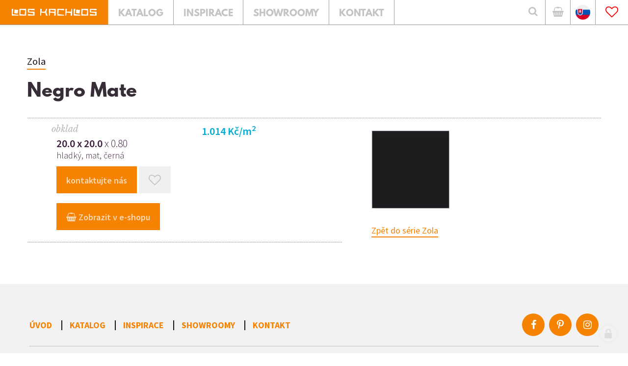

--- FILE ---
content_type: text/html; charset=utf-8
request_url: https://www.loskachlos.cz/negro-mate-20x20
body_size: 12408
content:
<!doctype html><!-- icard: bootstraplayout3 -->
<!--[if lt IE 7 ]> <html class="ie6"> <![endif]-->
<!--[if IE 7 ]>    <html class="ie7"> <![endif]-->
<!--[if IE 8 ]>    <html class="ie8"> <![endif]-->
<!--[if IE 9 ]>    <html class="ie9"> <![endif]-->
<!--[if (gt IE 9)|!(IE)]><!--> <html lang="cs"> <!--<![endif]-->
<head>
    <meta charset="utf-8" />
    <meta http-equiv="Content-Type" content="text/html; charset=utf-8" />
    <meta name="generator" content="icard.cz platform | www.icard.cz | Bootstrap 3.3.2" />
    <link rel="alternate" href="https://www.loskachlos.cz/negro-mate-20x20" hreflang="x-default" />
    <link rel="alternate" href="https://www.loskachlos.cz/negro-mate-20x20" hreflang="cs" />
    <link rel="alternate" href="https://www.loskachlos.cz/sk/negro-mate-20x20" hreflang="sk" />

    <title>Negro Mate 20x20</title>
    <link rel="shortcut icon" href="https://www.loskachlos.cz/cardskins/bs3.loskachlos/favicon.ico" />
    <link rel="canonical" href="https://www.loskachlos.cz/negro-mate-20x20" />
    <meta name="description" content="" />
    <meta name="keywords" content="dlažby, obklady, koupelny, retro, secese, patchwork, velké formáty, dlažba na terče, venkovní dlažby" />
    <meta property="og:title" content="Negro Mate 20x20" />
    <meta property="og:type" content="website" />
    <meta property="og:description" content="" />
    <meta property="og:url" content="https://www.loskachlos.cz/negro-mate-20x20" />
    <meta property="og:image" content="" />
    <script src="https://www.loskachlos.cz/js/icardcore.min.js"></script>
    <script src="https://www.loskachlos.cz/rfw/twitter.bootstrap/3.3.2/js/bootstrap.min.js"></script>
    <link href="https://www.loskachlos.cz/rfw/twitter.bootstrap/3.3.2/css/bootstrap.min.css" rel="stylesheet" />
    <link href="https://www.loskachlos.cz/rfw/twitter.bootstrap/3.3.2/icard.bootstrap.css" rel="stylesheet" />
    <meta name="viewport" content="width=device-width, initial-scale=1, maximum-scale=3" />
    <script type="text/javascript">head.ready(function() { head.test((head.browser.ie && parseFloat(head.browser.version) < 9),['https://www.loskachlos.cz/js/respond.min.js'],[],function() {});});</script>
    <link rel="stylesheet" href="https://www.loskachlos.cz/css/icardcore.min.css?20251203" />
    <script src="https://www.loskachlos.cz/js/vue/3.2.45/vue.prod.js"></script>
    <script src="https://www.loskachlos.cz/js/iconify/1.0.7/iconify-icon.min.js"></script>
    <meta name="p:domain_verify" content="5befdd39c90226a1c215210591366f10" />
<!-- Smartsupp Live Chat script -->

<script type="text/javascript">
var _smartsupp = _smartsupp || {};
_smartsupp.key = '86c73b28d4df7a672e6940609f1b9102d78ed735';
window.smartsupp||(function(d) {
  var s,c,o=smartsupp=function(){ o._.push(arguments)};o._=[];
  s=d.getElementsByTagName('script')[0];c=d.createElement('script');
  c.type='text/javascript';c.charset='utf-8';c.async=true;
  c.src='https://www.smartsuppchat.com/loader.js?';s.parentNode.insertBefore(c,s);
})(document);
</script>				<link rel="stylesheet" href="https://www.loskachlos.cz/cardskins/bs3.loskachlos/_layout_detailPrvku/default.css" />

    <link rel="stylesheet" href="https://www.loskachlos.cz/cardskins/bs3.loskachlos/template.css?20251203" />
    

    <!-- STYLES --->
<link rel="stylesheet" type="text/css" media="screen" href="https://www.loskachlos.cz/cardskins/bs3.loskachlos/_temp/cssloader-42f7678a6c4e.css?1602846778" id="tempcss" />
    <script>window.dataLayer = window.dataLayer || [];</script>
<!-- head codes start -->
    <!-- google_consentv2 -->
    <script>
function gtag() { dataLayer.push(arguments); }

function _gtagConsentSet() {
    gtag('consent', 'default', { 'ad_storage': 'denied','ad_user_data': 'denied','ad_personalization': 'denied','analytics_storage': 'denied' });
    let cookieName = 'cc_cookie21';
    let cookieRegex = new RegExp("(?:^|; )" + cookieName.replace(/([\.$?*|{}\(\)\[\]\\\/\+^])/g, '\\$1') + "=([^;]*)");
    let matches = document.cookie.match(cookieRegex);
    const cookieValue = matches ? decodeURIComponent(matches[1]) : undefined;

    if (cookieValue) {
        try {
            const levels = JSON.parse(cookieValue).level;
            const settings = {
                'ad_storage': levels.includes('targeting') ? 'granted' : 'denied',
                'ad_user_data': levels.includes('targeting') ? 'granted' : 'denied',
                'ad_personalization': levels.includes('targeting') ? 'granted' : 'denied',
                'analytics_storage': levels.includes('analytics') ? 'granted' : 'denied'
            };
            gtag('consent', 'update', settings);
        } catch (e) {
            console.error('Error parsing consent data:', e);
        }
    }
}

_gtagConsentSet();
</script>
    <!-- gtm_core -->
    <!-- Google Tag Manager -->
<script type="text/javascript">(function(w,d,s,l,i){ w[l]=w[l]||[];w[l].push({ 'gtm.start':
new Date().getTime(),event:'gtm.js'});var f=d.getElementsByTagName(s)[0],
j=d.createElement(s),dl=l!='dataLayer'?'&l='+l:'';j.async=true;j.src=
'https://www.googletagmanager.com/gtm.js?id='+i+dl;f.parentNode.insertBefore(j,f);
})(window,document,'script','dataLayer','GTM-528VZJJ');</script>
<!-- End Google Tag Manager -->
<!-- head codes end --></head>
<body data-lang="cs" class="page-2 page-339 page-340 page-3 page-464 " id="page-464" >
<!-- body codes start -->
    <!-- gtm_body -->
    <!-- Google Tag Manager (noscript) -->
<noscript><iframe src="https://www.googletagmanager.com/ns.html?id=GTM-528VZJJ"
height="0" width="0" style="display:none;visibility:hidden"></iframe></noscript>
<!-- End Google Tag Manager (noscript) -->
<!-- body codes end -->
<div id="wrapper" class="core-layout">

<!-- Google Tag Manager (noscript) -->
<noscript><iframe src="https://www.googletagmanager.com/ns.html?id=GTM-528VZJJ"
height="0" width="0" style="display:none;visibility:hidden"></iframe></noscript>
<!-- End Google Tag Manager (noscript) -->
<header id="header">
	<div id="top-panel">
		<div class="core-row" data-flex="center">
			<div class="logo">
				<a href="/"><img src="https://www.loskachlos.cz/cardskins/bs3.loskachlos/img/logo_loskachlos.svg" alt="Los Kachlos" /></a>
			</div>
			<div class="core-row header-nav">
				<div class="nav-item">
					<a  href="/obklady-a-dlazby"><div class="nav-link">Katalog</div></a>
				</div>
				<div class="nav-item">
					<a  href="/inspirace"><div class="nav-link">Inspirace</div></a>
				</div>
				<div class="nav-item">
					<a  href="/showroomy"><div class="nav-link">Showroomy</div></a>
				</div>
				<div class="nav-item">
					<a  href="/kontakt"><div class="nav-link">Kontakt</div></a>
				</div>
			</div>

			<div class="core-col header-separator"></div>

			<div class="search">
				<button id="btn-open-search" class="btn btn--open-search" type="submit">
	                <i class="fa fa-search"></i>
	            </button>
			</div>
			<div class="eshop">
				<div class="core-relative core-row eshop-inner" data-flex="center end">
					<a href="https://eshop.loskachlos.cz/" class="eshop-button" target="_blank"><i class="fa fa-shopping-basket"></i></a>
				</div>
			</div>
			<div class="eshop">
				<div class="core-relative core-row eshop-inner" data-flex="center end">
					<a href="/sk/negro-mate-20x20" class="eshop-button"><img src="https://www.loskachlos.cz/cardskins/bs3.loskachlos/img/flagsk.png" width="30" /></a>
				</div>
			</div>
			<div class="favs">
				<div class="core-relative core-row favs-inner" data-flex="center end">

<a href="/oblibene" id="componentLKFavoritesBtnHeader_favhead">
    <i class="fa fa-heart-o fav-active"></i>
</a>
<style>
    .fav-active { color:red }
    .useraccbtn { border:none; background:transparent;margin-right:15px}
    .dropdown-menu.usermenu { left:auto; right:0 }
</style>				</div>
			</div>
		</div>
	</div>
</header>

<div id="search-overlay" class="core-theme-dark">
	<div class="core-row overlay-inner" data-flex="center">
		<button id="btn-close-search" class="btn btn--close-search" aria-label="Close searching"><i class="fa fa-close"></i></button>
		<div class="form-wrapper">
			<div class="sh1">Vyhledávání na webu</div>
			<form method="get" action="/vyhledavani">
				<div class="core-row">
					<div class="core-col">
						<input type="text" class="core-col form-control" id="search" placeholder="VYHLEDAT" name="q" data-search-autocomplete="/loskachlos.search/default/negro-mate-20x20?do=find" />
					</div>
					<div class="col-button">
						<button class="btn-search" type="submit">
		                    <i class="fa fa-search"></i>
		                </button>
					</div>
				</div>
			</form>
		</div>
	</div>
</div>

<script>
/* OPEN / CLOSE SEARCH FORM */
;(function(window) {

  'use strict';

  var bodyElement = document.getElementsByTagName("BODY")[0],
  	openCtrl = document.getElementById('btn-open-search'),
    closeCtrl = document.getElementById('btn-close-search'),
    menuContainer = document.querySelector('#search-overlay'),
    isOpen = false;

  function initSeachForm() {
    initSeachFormEvents();
  }

  function initSeachFormEvents() {

    $(openCtrl).click(showMenu);
    $(closeCtrl).click(hideMenu);

    $(document).keyup(function(ev) {
      if( ev.keyCode == 27 ) {
        hideMenu();
      }
    });

	$("#search-overlay").click(function(ev) {
		var target = $( ev.target );
		if (target.is('.overlay-inner')) {
			hideMenu();
		};
        //hideMenu();
    });
  }

  function showMenu() {
    if(!isOpen) {
      var me = $(menuContainer);
      var be = $(bodyElement);
      me.addClass('open');
      be.addClass('no-scroll');
      $("#search").focus();
      isOpen = true;
    }
  }

  function hideMenu() {
    if(isOpen) {
      var me = $(menuContainer);
      var be = $(bodyElement);
      me.removeClass('open');
      be.removeClass('no-scroll');
      isOpen = false;
    }
  }

  initSeachForm();

})(window);
</script>
	<section id="element-detail" class="element-detail core-theme-light">
		<div class="core-row">
			<div class="core-container">
				<div class="serie-title"><a href="zola" class="btn btn-simple">Zola</a></div>
				<h2 class="bottom-dotted" title="prvek číslo: 756">Negro Mate</h2>
								<div class="core-row">
					<div class="core-col" data-flex="3/5" data-flex-sm="3/4">
						<ul class="variants">
							<li class="bottom-dotted">
								<div class="core-row variant-wrapper" data-flex="reverse">
									<div class="core-col" data-flex="1/2">
											<div class="price">1.014 Kč/m<sup>2</sup></div>
										<div class="under-price"></div>
									</div>
									<div class="core-col" data-flex="1/2">
										<div class="prvek-type"><i>Obklad</i></div>
										<div class="dimension"><strong>20.0 x 20.0</strong> x 0.80</div>
										<div class="under-dimension">Hladký, Mat, Černá</div>
										<div class="action-links">
											
											<button id="btn-show-contact" class="btn btn-find-out-more btn--open-contact"><span>kontaktujte nás</span></button>
																						<span class="light"><a class="btn btn-add-to-favs" id="componentLKFavoritesBtn_favadd" href="/negro-mate-20x20?lKFavoritesBtn-favadd-val=464&amp;do=lKFavoritesBtn-favadd-addFavorite">
    <span id="snippet-lKFavoritesBtn-favadd-favbtn"><i class="fa fa-heart-o"></i></span>
</a></span>
											
										</div>
																				<div class="action-links">
											<a rel="_blank" href="https://eshop.loskachlos.cz/katalog/zbozi/popis_zbozi.asp?klic_ma=756.800" class="btn btn-find-out-more"><span><i class="fa fa-shopping-basket"></i> Zobrazit v e-shopu</span></a>
										</div>
										
									</div>
								</div>
							</li>
						</ul>
						<br />

					</div>
					<div class="core-col core-row" data-flex="2/5 top gutter-l" data-flex-sm="1/4">
						<div class="image-thumb core-col" data-flex="1/1">
														<a href="/cardfiles/card-2/images/2/3N66.jpg"><img src="/cardfiles/card-2/images/2/3N66.jpg" alt="Negro Mate - Zola" /></a>
						</div>
						<div class="core-col" data-flex="1/1">
							<a href="zola" class="btn btn-simple">Zpět do série Zola</a>
						</div>
					</div>


				</div>

			</div>
					</div>
	</section>

	

    <div class="w-snippet" id="snippet-persistentWidget-pagefooter-widgetsnippet">
                    
<script src="/cardskins/bs3.loskachlos/templates/componentWidget/footer_5cols/default.js"></script>
	<section class="footer-5cols core-theme-grey">
		<div class="footer-wrapper">
			<div class="core-row footer-nav" data-flex="center">
				<div class="core-col nav-wrapper">
					<div class="nav-item"><a href="/negro-mate-20x20">Úvod</a></div>
					<div class="nav-item"><a href="/obklady-a-dlazby">Katalog</a></div>
					<div class="nav-item"><a href="/inspirace">Inspirace</a></div>
					<div class="nav-item"><a href="/showroomy">Showroomy</a></div>
					<div class="nav-item"><a href="/kontakt">Kontakt</a></div>
				</div>
				<div class="social-icons">
					<div class="icons-wrapper">
						<a target="_blank" href="https://www.facebook.com/Los-Kachlos-104738135939/"><i class="fa fa-facebook"></i></a>
						<a target="_blank" href="https://cz.pinterest.com/loskachlos1261/"><i class="fa fa-pinterest-p"></i></a>
						<a target="_blank" href="https://www.instagram.com/loskachloscz/"><i class="fa fa-instagram"></i></a>
					</div>
				</div>
			</div>
			<div class="footer-content">
				<div class="core-row content-wrapper">
					<div class="col-catalogs">
						<h5 class="footer-title"><i class="fa fa-file-pdf-o"></i> Katalogy</h5>

<div id="snippet-persistentWidget-pagefooter-html-contentCatalogscs-htmlinline">
    

<div class="componentHtmlInlineBlock  component-item" id="componentHtmlInlineBlock_contentCatalogscs"><ul><li><a href="/katalogy-ke-stazeni">ke stažení zde</a></li></ul></div>

</div>											</div>
					<div class="core-col col-most-searched">
						<h5 class="footer-title">Nejčastěji hledané</h5>

<div id="snippet-persistentWidget-pagefooter-html-contentMostSearchedcs-htmlinline">
    

<div class="componentHtmlInlineBlock  component-item" id="componentHtmlInlineBlock_contentMostSearchedcs"><ul><li><a href="https://www.loskachlos.cz/proc-je-dlazba-tech-land-nas-bestseller-prozradime-vam-duvody" target="_blank" rel="noreferrer noopener">dlažba Tech Land</a></li><li><a href="https://eshop.loskachlos.cz/katalog/zbozi/katalog.asp?skup=901" target="_blank" rel="noreferrer noopener">retro dlažby AKCE</a></li><li><a href="https://www.loskachlos.cz/zinc" target="_blank" rel="noreferrer noopener">dlažba Zinc Apavisa</a></li><li><a href="https://eshop.loskachlos.cz/katalog/zbozi/katalog.asp?skup=60" target="_blank" rel="noreferrer noopener">obklady do kuchyně AKCE</a></li><li><a href="https://www.loskachlos.cz/obklady-a-dlazby?lf=LK_ID_SUBT%3A14" target="_blank" rel="noreferrer noopener">dlažby hexagon AKCE</a><br /></li></ul></div>

</div>											</div>
					<div class="core-col col-information">
						<h5 class="footer-title">E-SHOP</h5>

<div id="snippet-persistentWidget-pagefooter-html-contentInformationcs-htmlinline">
    

<div class="componentHtmlInlineBlock  component-item" id="componentHtmlInlineBlock_contentInformationcs"><ul><li><a href="https://eshop.loskachlos.cz/katalog/zbozi/katalog.asp?skup=40" target="_blank" rel="noreferrer noopener">TOP nabídka </a></li><li><a href="https://eshop.loskachlos.cz/katalog/zbozi/katalog.asp?skup=11" target="_blank" rel="noreferrer noopener">retro</a></li><li><a href="https://eshop.loskachlos.cz/katalog/zbozi/katalog.asp?skup=10" target="_blank" rel="noreferrer noopener">koupelny</a></li><li><a href="https://eshop.loskachlos.cz/katalog/zbozi/katalog.asp?skup=12" target="_blank" rel="noreferrer noopener">dlažby</a></li><li><a href="https://eshop.loskachlos.cz/katalog/zbozi/katalog.asp?skup=90" target="_blank" rel="noreferrer noopener">dlažby a obklady AKCE</a></li></ul></div>

</div>											</div>
					<div class="col-infonumber">
						<h5 class="footer-title">Infolinka</h5>

<div id="snippet-persistentWidget-pagefooter-html-contentInfoNumbercs-htmlinline">
    

<div class="componentHtmlInlineBlock  component-item" id="componentHtmlInlineBlock_contentInfoNumbercs"><ul><li><a href="tel:+4202808602555444">+420 602 555 444</a></li><li><a href="mailto:kontakt@loskachlos.cz">kontakt@loskachlos.cz</a></li></ul></div>

</div>											</div>
					<div class="col-projectnumber">
						<h5 class="footer-title">Projekty</h5>

<div id="snippet-persistentWidget-pagefooter-html-contentProjectNumbercs-htmlinline">
    

<div class="componentHtmlInlineBlock  component-item" id="componentHtmlInlineBlock_contentProjectNumbercs"><ul><li><a href='tel:+420724080020'>+420 724 080 020</a></li><li><a href='mailto:projekt@loskachlos.cz'>projekt@loskachlos.cz</a></li></ul></div>

</div>											</div>
					<div class="col-wholesale">
						<h5 class="footer-title">Velkoobchod</h5>

<div id="snippet-persistentWidget-pagefooter-html-contentWholeSalecs-htmlinline">
    

<div class="componentHtmlInlineBlock  component-item" id="componentHtmlInlineBlock_contentWholeSalecs"><ul><li><a href='http://loskachlos.ibyznys.cz/autorizace/prihlaseni/logon.asp'>objednávky</a></li></ul></div>

</div>											</div>
				</div>
			</div>
			<div class="footer-copyright">
				<div class="core-row">
					<div class="core-col copyright-left" data-flex="1/3" data-flex-sm="1/1">

<div id="snippet-persistentWidget-pagefooter-htmlInlineBlock-copyrightLeftpagefooter_1-htmlinline">
    

<div class="componentHtmlInlineBlock  component-item" id="componentHtmlInlineBlock_copyrightLeftpagefooter_1">© copyright Los Kachlos s.r.o.</div>

</div>					</div>
					<div class="core-col copyright-left" data-flex="1/3" data-flex-sm="1/1">
    <div class="w-snippet" id="snippet-persistentWidget-pagefooter-persistentWidget-rvar-widgetsnippet">
                    
koupelny a dlažby ve městech Vrchlabí, Vysoké Mýto, Čelákovice


    </div>
    					</div>
					<div class="core-col copyright-right" data-flex="1/3" data-flex-sm="1/1">
						<div>design by Bob Stránský <span class="separator">|</span> web by <a href='http://icard.cz' target='_blank' title='Webdesign, Marketing, Multimédia - iCard.cz'>iCard.cz</a></div>
					</div>
				</div>
			</div>
		</div>
	</section>



    </div>
    
    <div class="w-snippet" id="snippet-persistentWidget-sideContact-widgetsnippet">
                    


<script src="/cardskins/bs3.loskachlos/templates/componentWidget/dev_sideContact/default.js"></script>
<div id="contact-panel-body" class="left core-theme-grey">

		<h2>Ozvěte se nám</h2>
	<p>
<div id="snippet-persistentWidget-sideContact-html-conttextcs-htmlinline">
    

<div class="componentHtmlInlineBlock  component-item" id="componentHtmlInlineBlock_conttextcs">Volejte na číslo <strong>+420 602 555 444</strong>, nebo napište zprávu.</div>

</div></p>

<div id="snippet-persistentWidget-sideContact-neonForm-contactFormcs-neonForm">
    

<div class="component-item componentNeonForm" id="componentNeonForm_contactFormcs">


    

<div class="component-item" id="componentNeonForm_contactFormcs">
    <div class="row">
        <div class="col-md-12">
            <div class="contact-form">
<form class="form form-signup" action="/negro-mate-20x20?do=persistentWidget-sideContact-neonForm-contactFormcs-customizedForm-submit" method="post" id="frm-persistentWidget-sideContact-neonForm-contactFormcs-customizedForm">                    <div class="form-group">
<input class="form-control" placeholder="JMÉNO A PŘÍJMENÍ" type="text" name="firstname" id="frmcustomizedForm-firstname" value="" />                    </div>
                    <div class="form-group">
<input class="form-control" placeholder="EMAILOVÁ ADRESA" type="text" name="email" id="frmcustomizedForm-email" required="required" data-nette-rules='{op:&#39;:filled&#39;,msg:"Položka &#39;Email&#39; musí být vyplněna."},{op:&#39;:email&#39;,msg:"Email byl zadán v chybném formátu, zkontrolujte prosím políčko Email"}' value="" />                    </div>
                    <div class="form-group">
<input class="form-control" placeholder="TELEFON" type="text" name="phone" id="frmcustomizedForm-phone" value="" />                    </div>
                    <div class="form-group">
<select class="form-control" placeholder="KRAJ" name="region" id="frmcustomizedForm-region"><option value="">Vyberte kraj</option><option value="Hlavní město Praha">Hlavní město Praha</option><option value="Středočeský">Středočeský</option><option value="Jihočeský">Jihočeský</option><option value="Plzeňský">Plzeňský</option><option value="Karlovarský">Karlovarský</option><option value="Ústecký">Ústecký</option><option value="Liberecký">Liberecký</option><option value="Královéhradecký">Královéhradecký</option><option value="Pardubický">Pardubický</option><option value="Olomoucký">Olomoucký</option><option value="Moravskoslezský">Moravskoslezský</option><option value="Jihomoravský">Jihomoravský</option><option value="Vysočina">Vysočina</option><option value="Zlínský">Zlínský</option></select>                    </div>
                    <div class="form-group">
                        <textarea class="form-control" placeholder="VAŠE ZPRÁVA" cols="40" rows="10" name="message" id="frmcustomizedForm-message" required="required" data-nette-rules='{op:&#39;:filled&#39;,msg:"Položka &#39;Zpráva&#39; musí být vyplněna."}'>Dobrý den, mám zájem o více informací k prvku 'Negro Mate 20x20'.</textarea>
                                                
                    </div>
                    <div class="gdpr-checkbox">
<input class="checkbox" type="checkbox" name="gdpr_agreement" id="frmcustomizedForm-gdpr_agreement" /><label for="frmcustomizedForm-gdpr_agreement"><span>Souhlasím se  zpracováním osobních údajů</span></label>                    </div>
<input class="btn btn-primary" type="submit" name="send" id="frmcustomizedForm-send" value="ODESLAT" /><div><input type="hidden" data-secure="61462" name="formhash" id="frmcustomizedForm-formhash" value="0" /><input type="hidden" name="formcreated" id="frmcustomizedForm-formcreated" value="icdfcgiddg" /></div>
</form>
            </div>    
        </div>
    </div>
</div>

<style>
.gdpr-checkbox {  padding: 20px 0 30px; }
.gdpr-checkbox .checkbox { display: inline-block; margin: 0 5px; }
</style>        <script>$(function() { $("#componentNeonForm_contactFormcs input[name=formhash]").val(parseInt($("#componentNeonForm_contactFormcs input[name=formhash]").data("secure"))*3); });</script>
    </div>
</div>
		<button id="btn-close-contact" class="btn btn--close-contact" aria-label="Close menu"><i class="la la-close"></i></button>
</div>



    </div>
    


</div>
<link rel="stylesheet" href="https://www.loskachlos.cz/cardskins/bs3.loskachlos/js/mlens.css" />
<script src="https://www.loskachlos.cz/cardskins/bs3.loskachlos/js/mlens.js"></script>
<script>
head.ready(function() {

  $('a.scrollTo[href*="#"]:not([href="#"])').click(function() {
      if (location.pathname.replace(/^\//,'') == this.pathname.replace(/^\//,'') && location.hostname == this.hostname) {
        var target = $(this.hash);
        target = target.length ? target : $('[name=' + this.hash.slice(1) +']');
        if (target.length) {
          $('html, body').animate({
            scrollTop: target.offset().top - 0
          }, 1000);
          return false;
        }
      }
    });
 
});
</script>
<script>
  var activeAnchor = "";
  head.ready(function() {
        $("[data-search-autocomplete]").autocomplete({
        source: $("[data-search-autocomplete]").data('search-autocomplete'),//"\/loskachlos.search\/default\/negro-mate-20x20?do=find",
        minLength: 2,
        select: function(event, ui) {
          var url = ui.item.id;
          if(url != '') {
            location.href = url;
          }
        },
        html: true, 
        open: function(event, ui) {
          $(".ui-autocomplete").css("z-index", 1000);
         // console.log($(this).data('search-source'));
        }
      })
        .autocomplete( "instance" )._renderItem = function( ul, item ) {
        return $( "<li><div class='core-row search-item' data-flex='center'><div class='search-item-image' data-ratio='1:1' data-objectfit='cover'><img src='"+item.img+"'></div><div class='core-col'><div class='search-item-info'><strong>"+item.value+"</strong><br>"+item.label+"</div></div></div></li>" ).appendTo( ul );
      };
  });
</script>

<script type="text/javascript" src="https://c.seznam.cz/js/rc.js"></script>
<script>
  var retargetingConf = {
    rtgId: 1095228
  };
  if (window.rc && window.rc.retargetingHit) {
    window.rc.retargetingHit(retargetingConf);
  }
</script>

<script type="text/javascript">
    window.smartlook||(function(d) {
    var o=smartlook=function(){ o.api.push(arguments)},h=d.getElementsByTagName('head')[0];
    var c=d.createElement('script');o.api=new Array();c.async=true;c.type='text/javascript';
    c.charset='utf-8';c.src='https://rec.smartlook.com/recorder.js';h.appendChild(c);
    })(document);
    smartlook('init', '53f34304db9a3ea51809d6635a5dfbefa8860d17');
</script>

    <!-- 1764731663 -->

    <!-- JAVASCRIPTS LOADER START 1764731663 -->
<div id="snippet--js"></div>    <!-- JAVASCRIPTS LOADER END -->


    <div class="loginpanel">
            <a rel="nofollow" class="icardloginbtn" title="Přihlásit se do administrace" href="/auth/login/negro-mate-20x20?backlink=negro-mate-20x20"></a>
    </div>

        <!--[if lte IE 6]>
    <div id="ie-message">
      POZOR! používáte zastaralý internetový prohlížeč! Z bezpečnostních důvodů je nutné jej aktualizovat na novější <a href="https://windows.microsoft.com/cs-cz/internet-explorer/download-ie" target="_new">IE</a>, <a href="https://www.getfirefox.com" target="_new">Firefox</a> nebo <a href="https://www.google.com/intl/cs/chrome/" target="_new">Chrome</a>.
    </div>
    <![endif]-->
    <!-- ADDITIONAL --><div id="snippet--additionalContent"></div>
<link rel="stylesheet" href="/cookie/ob/cookieconsent.min.css" media="print" onload="this.media='all'" />
<script defer src="/cookie/ob/cookieconsent.js?v21"></script>
<div id="cm-cookie-change">
    <a data-cc="c-settings"><span>Změnit nastavení cookies</span></a>
</div>
<style>
#cm-cookie-change {
    background-color: #fff;
    color:#333;
    text-align: center;
    font-size:14px;
    padding: 10px;
    cursor: pointer;
}
</style>
<script>
    const cookieConsentStat = false;
</script>
<script>
        function gtag() { dataLayer.push(arguments); }

        const _CookieConsentCookieName = 'cc_cookie21';
        // obtain plugin
        var cc = '';
        window.addEventListener('load', function(){

            // obtain plugin
            cc = initCookieConsent();

            // run plugin with your configuration
            cc.run({
                current_lang: 'cs',
                autoclear_cookies: true,                   // default: false
                page_scripts: true,                        // default: false

                // mode: 'opt-in'                          // default: 'opt-in'; value: 'opt-in' or 'opt-out'
                delay: 2000,                               // default: 0
                auto_language: 'document',                      // default: null; could also be 'browser' or 'document'
                // autorun: true,                          // default: true
                force_consent: false,                   // default: false
                // hide_from_bots: true,                   // default: true
                // remove_cookie_tables: false             // default: false
                cookie_name: _CookieConsentCookieName,               // default: 'cc_cookie'
                cookie_expiration: 30,                 // default: 182 (days)
                // cookie_necessary_only_expiration: 182   // default: disabled
                // cookie_domain: location.hostname,       // default: current domain
                // cookie_path: '/',                       // default: root
                // cookie_same_site: 'Lax',                // default: 'Lax'
                // use_rfc_cookie: false,                  // default: false
                // revision: 0,                            // default: 0
                gui_options: {
                    consent_modal: {
                        layout: 'bar',                    // box,cloud,bar
                        position: 'bottom center',          // bottom,middle,top + left,right,center
                        transition: 'zoom'                 // zoom,slide
                    },
                    settings_modal: {
                        layout: 'box',                      // box,bar
                        position: 'left',                   // right,left (available only if bar layout selected)
                        transition: 'slide'                 // zoom,slide
                    }
                },
                onFirstAction: function(user_preferences, cookie){
                    // callback triggered only once on the first accept/reject action
                    const settings = {
                        'ad_storage': (cookie.categories.includes('targeting') ? 'granted' : 'denied'),
                        'ad_user_data': (cookie.categories.includes('targeting') ? 'granted' : 'denied'),
                        'ad_personalization': (cookie.categories.includes('targeting') ? 'granted' : 'denied'),
                        'analytics_storage': (cookie.categories.includes('analytics') ? 'granted' : 'denied')
                    };
                    gtag('consent', 'update', settings);
                    if (cookieConsentStat) {
                        fetch('/cookie/hit.php', {
                            method: 'POST',
                            headers: { 'Content-Type': 'application/json' },
                            body: JSON.stringify({ cookie: cookie, preferences: user_preferences })
                        });
                    }
                },

                onAccept: function (cookie) {

                },

                onChange: function (cookie, changed_categories) {
                    // callback triggered when user changes preferences after consent has already been given
                    const settings = {
                        'ad_storage': (cookie.categories.includes('targeting') ? 'granted' : 'denied'),
                        'ad_user_data': (cookie.categories.includes('targeting') ? 'granted' : 'denied'),
                        'ad_personalization': (cookie.categories.includes('targeting') ? 'granted' : 'denied'),
                        'analytics_storage': (cookie.categories.includes('analytics') ? 'granted' : 'denied')
                    };
                    gtag('consent', 'update', settings);

                    if (cookieConsentStat) {
                        fetch('/cookie/hit.php', {
                            method: 'POST',
                            headers: { 'Content-Type': 'application/json' },
                            body: JSON.stringify({ cookie: cookie, categories: changed_categories })
                        });
                    }
                },

                languages: {
                    'cs': {
                        consent_modal: {
                            title: 'Používáme cookies',
                            description: 'Tato stránka používá cookies, což jsou malé textové soubory, které se ukládají do vašeho zařízení při procházení těchto webových stránek. Tyto soubory slouží k různým účelům, jako například pro zapamatování vašich přihlašovacích údajů nebo pro zlepšení uživatelského zážitku na našich stránkách. Máte možnost změnit své nastavení a odmítnout některé typy cookies. <button type="button" data-cc="c-settings" class="cc-link">Upravit nastavení</button>',
                            primary_btn: {
                                text: 'Přijmout vše',
                                role: 'accept_all'              // 'accept_selected' or 'accept_all'
                            },
                            secondary_btn: {
                                text: 'Odmítnout vše',
                                role: 'accept_necessary'        // 'settings' or 'accept_necessary'
                            }
                        },
                        settings_modal: {
                            title: 'Nastavení cookies',
                            save_settings_btn: 'Uložit nastavení',
                            accept_all_btn: 'Přijmout vše',
                            reject_all_btn: 'Odmítnout vše',
                            close_btn_label: 'Zavřít',
                            cookie_table_headers: [
                                {col1: 'Název'},
                                {col2: 'Doména'},
                                {col3: 'Expirace'},
                                {col4: 'Popis'}
                            ],
                            blocks: [
                                {
                                    title: 'Používání cookies',
                                    description: 'Tato stránka používá cookies, což jsou malé textové soubory, které se ukládají do vašeho zařízení při procházení těchto webových stránek. Tyto soubory slouží k různým účelům, jako například pro zapamatování vašich přihlašovacích údajů nebo pro zlepšení uživatelského zážitku na našich stránkách. Máte možnost změnit své nastavení a odmítnout některé typy cookies.'
                                }, {
                                    title: 'Nezbytně nutné cookies',
                                    description: 'Tyto cookies zabezpečují správné fungování naší stránky, jedná se například o uživatelské nastavení stránky.',
                                    toggle: {
                                        value: 'necessary',
                                        enabled: true,
                                        readonly: true          // cookie categories with readonly=true are all treated as "necessary cookies"
                                    }
                                }, {
                                    title: 'Analytické cookies',
                                    description: 'Tyto cookies umožňují sledovat a zaznamenávat informace o tom, jak návštěvníci používají webové stránky. Informace o počtu návštěv, trvání návštěv, počtu stránek apod. Tato data nám pomáhají vylepšovat webové stránky tak, aby byly pro návštěvníky přínosnější a přitažlivější.',
                                    toggle: {
                                        value: 'analytics',     // your cookie category
                                        enabled: false,
                                        readonly: false
                                    },
                                    cookie_table: [             // list of all expected cookies
                                        {
                                            col1: '^_ga',       // match all cookies starting with "_ga"
                                            col2: `${window.location.hostname}`,
                                            col3: '2 roky',
                                            col4: '...',
                                            is_regex: true
                                        },
                                        {
                                            col1: '_gid',
                                            col2: `${window.location.hostname}`,
                                            col3: '1 den',
                                            col4: '...',
                                        },
                                    ]
                                }, {
                                    title: 'Marketingové cookies',
                                    description: 'Tyto cookies používáme k lepšímu cílení reklam a slouží také k vyhodnocení účinnosti reklamních kampaní.',
                                    toggle: {
                                        value: 'targeting',
                                        enabled: false,
                                        readonly: false
                                    },
                                    cookie_table: [             // list of all expected cookies
                                        {
                                            col1: '_fbp',       // match all cookies starting with "_ga"
                                            col2: `${window.location.hostname}`,
                                            col3: '2 roky',
                                            col4: '...',
                                            is_regex: true
                                        },
                                        {
                                            col1: '_fbc',
                                            col2: `${window.location.hostname}`,
                                            col3: '1 den',
                                            col4: '...',
                                        },
                                    ]
                                }
                            ]
                        }
                    },
                    'sk': {
                        consent_modal: {
                            title: 'Používame cookies',
                            description: 'Táto stránka používa cookies, čo sú malé textové súbory, ktoré sa ukladajú do vášho zariadenia pri prehliadaní týchto webových stránok. Tieto súbory slúžia na rôzne účely, ako napríklad na zapamätanie vašich prihlasovacích údajov alebo na zlepšenie užívateľského zážitku na našich stránkach. Máte možnosť zmeniť svoje nastavenia a odmietnuť niektoré typy cookies. <button type="button" data-cc="c-settings" class="cc-link">Vlastné nastavenie</button>',
                            primary_btn: {
                                text: 'Prijmúť všetko',
                                role: 'accept_all'              // 'accept_selected' or 'accept_all'
                            },
                            secondary_btn: {
                                text: 'Odmietnuť všetko',
                                role: 'accept_necessary'        // 'settings' or 'accept_necessary'
                            }
                        },
                        settings_modal: {
                            title: 'Nastavenie cookies',
                            save_settings_btn: 'Uložiť nastavenie',
                            accept_all_btn: 'Prijmúť všetko',
                            reject_all_btn: 'Odmietnuť všetko',
                            close_btn_label: 'Zavrieť',
                            cookie_table_headers: [
                                {col1: 'Názov'},
                                {col2: 'Doména'},
                                {col3: 'Expirácia'},
                                {col4: 'Popis'}
                            ],
                            blocks: [
                                {
                                    title: 'Používame cookies',
                                    description: 'Táto stránka používa cookies, čo sú malé textové súbory, ktoré sa ukladajú do vášho zariadenia pri prehliadaní týchto webových stránok. Tieto súbory slúžia na rôzne účely, ako napríklad na zapamätanie vašich prihlasovacích údajov alebo na zlepšenie užívateľského zážitku na našich stránkach. Máte možnosť zmeniť svoje nastavenia a odmietnuť niektoré typy cookies.'
                                }, {
                                    title: 'Nutné súbory cookies',
                                    description: 'Niektoré súbory cookie sú vyžadované, aby bola zabezpečená základná funkčnosť. Bez týchto cookies nebude web fungovať správne. V predvolenom nastavení sú povolené a nemôžu byť zakázané.',
                                    toggle: {
                                        value: 'necessary',
                                        enabled: true,
                                        readonly: true          // cookie categories with readonly=true are all treated as "necessary cookies"
                                    }
                                }, {
                                    title: 'Analytické cookies',
                                    description: 'Tieto cookies umožňujú sledovať a zaznamenávať informácie o tom, ako návštevníci používajú webové stránky. Informácie o počte návštev, trvaní návštev, počte stránok a pod. Tieto dáta nám pomáhajú vylepšovať webové stránky tak, aby boli pre návštevníkov prínosnejšie a príťažlivejšie.',
                                    toggle: {
                                        value: 'analytics',     // your cookie category
                                        enabled: false,
                                        readonly: false
                                    },
                                    cookie_table: [             // list of all expected cookies
                                        {
                                            col1: '^_ga',       // match all cookies starting with "_ga"
                                            col2: `${window.location.hostname}`,
                                            col3: '2 roky',
                                            col4: '...',
                                            is_regex: true
                                        },
                                        {
                                            col1: '_gid',
                                            col2: `${window.location.hostname}`,
                                            col3: '1 deň',
                                            col4: '...',
                                        },
                                    ]
                                }, {
                                    title: 'Marketingové cookies',
                                    description: 'Tieto cookies používame na lepšie zacielenie reklám a slúžia tiež na vyhodnotenie účinnosti reklamných kampaní.',
                                    toggle: {
                                        value: 'targeting',
                                        enabled: false,
                                        readonly: false
                                    },
                                    cookie_table: [             // list of all expected cookies
                                        {
                                            col1: '_fbp',       // match all cookies starting with "_ga"
                                            col2: `${window.location.hostname}`,
                                            col3: '2 roky',
                                            col4: '...',
                                            is_regex: true
                                        },
                                        {
                                            col1: '_fbc',
                                            col2: `${window.location.hostname}`,
                                            col3: '1 deň',
                                            col4: '...',
                                        },
                                    ]
                                }
                            ]
                        }
                    },
                    'en': {
                        consent_modal: {
                            title: 'We use cookies',
                            description: 'This site uses cookies, which are small text files that are stored on your device when you browse this website. These files are used for various purposes, such as to remember your login information or to improve the user experience on our site. You have the option to change your settings and refuse some types of cookies. <button type="button" data-cc="c-settings" class="cc-link">Edit Settings</button>',
                            primary_btn: {
                                text: 'Accept all',
                                role: 'accept_all'              // 'accept_selected' or 'accept_all'
                            },
                            secondary_btn: {
                                text: 'Reject all',
                                role: 'accept_necessary'        // 'settings' or 'accept_necessary'
                            }
                        },
                        settings_modal: {
                            title: 'Cookie preferences',
                            save_settings_btn: 'Save settings',
                            accept_all_btn: 'Accept all',
                            reject_all_btn: 'Reject all',
                            close_btn_label: 'Close',
                            cookie_table_headers: [
                                {col1: 'Name'},
                                {col2: 'Domain'},
                                {col3: 'Expiration'},
                                {col4: 'Description'}
                            ],
                            blocks: [
                                {
                                    title: 'We use cookies',
                                    description: 'This site uses cookies, which are small text files that are stored on your device when you browse this website. These files are used for various purposes, such as to remember your login information or to improve the user experience on our site. You have the option to change your settings and refuse some types of cookies.'
                                }, {
                                    title: 'Strictly necessary cookies',
                                    description: 'These cookies are essential for the proper functioning of my website. Without these cookies, the website would not work properly.',
                                    toggle: {
                                        value: 'necessary',
                                        enabled: true,
                                        readonly: true          // cookie categories with readonly=true are all treated as "necessary cookies"
                                    }
                                }, {
                                    title: 'Analytical cookies',
                                    description: 'These cookies are used to collect information about how visitors use my website. Information about the number of visits, the duration of visits, the number of pages and so on. This data helps us to improve the website so that it is more useful and attractive to visitors.',
                                    toggle: {
                                        value: 'analytics',     // your cookie category
                                        enabled: false,
                                        readonly: false
                                    },
                                    cookie_table: [             // list of all expected cookies
                                        {
                                            col1: '^_ga',       // match all cookies starting with "_ga"
                                            col2: `${window.location.hostname}`,
                                            col3: '2 years',
                                            col4: '...',
                                            is_regex: true
                                        },
                                        {
                                            col1: '_gid',
                                            col2: `${window.location.hostname}`,
                                            col3: '1 day',
                                            col4: '...',
                                        }
                                    ]
                                }, {
                                    title: 'Marketing cookies',
                                    description: 'These cookies are used to display personalized advertisements to visitors. These cookies are also used to evaluate the effectiveness of advertising campaigns.',
                                    toggle: {
                                        value: 'targeting',
                                        enabled: false,
                                        readonly: false
                                    },
                                    cookie_table: [             // list of all expected cookies
                                        {
                                            col1: '_fbp',       // match all cookies starting with "_ga"
                                            col2: `${window.location.hostname}`,
                                            col3: '2 years',
                                            col4: '...',
                                            is_regex: true
                                        },
                                        {
                                            col1: '_fbc',
                                            col2: `${window.location.hostname}`,
                                            col3: '1 day',
                                            col4: '...',
                                        },
                                    ]
                                }
                            ]
                        }
                    },
                    'hr': {
                        consent_modal: {
                            title: 'Koristimo kolačiće',
                            description: 'Ova stranica koristi kolačiće, koji su mali tekstualni datoteke koje se pohranjuju na vašem uređaju kada pregledate ovu web stranicu. Ove datoteke se koriste za različite svrhe, kao što su zapamćivanje vaših podataka za prijavu ili poboljšanje korisničkog iskustva na našoj stranici. Imate mogućnost promijeniti svoje postavke i odbiti neke vrste kolačića. <button type="button" data-cc="c-settings" class="cc-link">Uredi postavke</button>',
                            primary_btn: {
                                text: 'Prihvati sve',
                                role: 'accept_all'              // 'accept_selected' or 'accept_all'
                            },
                            secondary_btn: {
                                text: 'Odbij sve',
                                role: 'accept_necessary'        // 'settings' or 'accept_necessary'
                            }
                        },
                        settings_modal: {
                            title: 'Postavke kolačića',
                            save_settings_btn: 'Spremi postavke',
                            accept_all_btn: 'Prihvati sve',
                            reject_all_btn: 'Odbij sve',
                            close_btn_label: 'Zatvori',
                            cookie_table_headers: [
                                {col1: 'Naziv'},
                                {col2: 'Domena'},
                                {col3: 'Ističe'},
                                {col4: 'Opis'}
                            ],
                            blocks: [
                                {
                                    title: 'Koristimo kolačiće',
                                    description: 'Ova stranica koristi kolačiće, koji su mali tekstualni datoteke koje se pohranjuju na vašem uređaju kada pregledate ovu web stranicu. Ove datoteke se koriste za različite svrhe, kao što su zapamćivanje vaših podataka za prijavu ili poboljšanje korisničkog iskustva na našoj stranici. Imate mogućnost promijeniti svoje postavke i odbiti neke vrste kolačića.',
                                }, {
                                    title: 'Kolačići koji su nužni za rad stranice',
                                    description: 'Ovi kolačići su nužni za rad stranice i ne mogu se isključiti.',
                                    toggle: {
                                        value: 'necessary',
                                        enabled: true,
                                        readonly: true          // cookie categories with readonly=true are all treated as "necessary cookies"
                                    }
                                }, {
                                    title: 'Analitički kolačići',
                                    description: 'Ovi se kolačići koriste za prikupljanje informacija o tome kako posjetitelji koriste moju web stranicu. Podaci o broju posjeta, trajanju posjeta, broju stranica i sl. Ovi nam podaci pomažu poboljšati web stranicu kako bi bila korisnija i privlačnija posjetiteljima.',
                                    toggle: {
                                        value: 'analytics',     // your cookie category
                                        enabled: false,
                                        readonly: false
                                    },
                                    cookie_table: [             // list of all expected cookies
                                        {
                                            col1: '^_ga',       // match all cookies starting with "_ga"
                                            col2: `${window.location.hostname}`,
                                            col3: '2 years',
                                            col4: '...',
                                            is_regex: true
                                        },
                                        {
                                            col1: '_gid',
                                            col2: `${window.location.hostname}`,
                                            col3: '1 day',
                                            col4: '...',
                                        }
                                    ]
                                }, {
                                    title: 'Marketinški kolačići',
                                    description: 'Ovi se kolačići koriste za prikazivanje prilagođenih oglasa posjetiteljima. Ovi se kolačići također koriste za procjenu učinkovitosti reklamnih kampanja.',
                                    toggle: {
                                        value: 'targeting',
                                        enabled: false,
                                        readonly: false
                                    },
                                    cookie_table: [             // list of all expected cookies
                                        {
                                            col1: '_fbp',       // match all cookies starting with "_ga"
                                            col2: `${window.location.hostname}`,
                                            col3: '2 godine',
                                            col4: '...',
                                            is_regex: true
                                        },
                                        {
                                            col1: '_fbc',
                                            col2: `${window.location.hostname}`,
                                            col3: '1 dan',
                                            col4: '...',
                                        },
                                    ]
                                }
                            ]
                        }
                    },
                    'de': {
                        consent_modal: {
                            title: 'Wir verwenden Cookies',
                            description: 'Diese Website verwendet Cookies, die kleine Textdateien sind, die auf Ihrem Gerät gespeichert werden, wenn Sie diese Website besuchen. Diese Dateien werden für verschiedene Zwecke verwendet, z. B. um Ihre Anmeldeinformationen zu speichern oder um die Benutzererfahrung auf unserer Website zu verbessern. Sie haben die Möglichkeit, Ihre Einstellungen zu ändern und einige Arten von Cookies abzulehnen. <button type="button" data-cc="c-settings" class="cc-link">Einstellungen bearbeiten</button>',
                            primary_btn: {
                                text: 'Alle akzeptieren',
                                role: 'accept_all'              // 'accept_selected' or 'accept_all'
                            },
                            secondary_btn: {
                                text: 'Alle ablehnen',
                                role: 'accept_necessary'        // 'settings' or 'accept_necessary'
                            }
                        },
                        settings_modal: {
                            title: 'Cookie-Einstellungen',
                            save_settings_btn: 'Einstellungen speichern',
                            accept_all_btn: 'Alle akzeptieren',
                            reject_all_btn: 'Alle ablehnen',
                            close_btn_label: 'Schließen',
                            cookie_table_headers: [
                                {col1: 'Name'},
                                {col2: 'Domain'},
                                {col3: 'Ablaufdatum'},
                                {col4: 'Beschreibung'}
                            ],
                            blocks: [
                                {
                                    title: 'Wir verwenden Cookies',
                                    description: 'Diese Website verwendet Cookies, die kleine Textdateien sind, die auf Ihrem Gerät gespeichert werden, wenn Sie diese Website besuchen. Diese Dateien werden für verschiedene Zwecke verwendet, z. B. um Ihre Anmeldeinformationen zu speichern oder um die Benutzererfahrung auf unserer Website zu verbessern. Sie haben die Möglichkeit, Ihre Einstellungen zu ändern und einige Arten von Cookies abzulehnen.'
                                }, {
                                    title: 'Notwendige Cookies',
                                    description: 'Diese Cookies sind für die ordnungsgemäße Funktion meiner Website unerlässlich. Ohne diese Cookies würde die Website nicht ordnungsgemäß funktionieren.',
                                    toggle: {
                                        value: 'necessary',
                                        enabled: true,
                                        readonly: true          // cookie categories with readonly=true are all treated as "necessary cookies"
                                    }
                                }, {
                                    title: 'Analytische Cookies',
                                    description: 'Diese Cookies werden verwendet, um Informationen darüber zu sammeln, wie Besucher meine Website nutzen. Informationen über die Anzahl der Besuche, die Dauer der Besuche, die Anzahl der Seiten usw. Diese Daten helfen uns, die Website zu verbessern, damit sie für die Besucher nützlicher und attraktiver ist.',
                                    toggle: {
                                        value: 'analytics',     // your cookie category
                                        enabled: false,
                                        readonly: false
                                    },
                                    cookie_table: [             // list of all expected cookies
                                        {
                                            col1: '^_ga',       // match all cookies starting with "_ga"
                                            col2: `${window.location.hostname}`,
                                            col3: '2 years',
                                            col4: '...',
                                            is_regex: true
                                        },
                                        {
                                            col1: '_gid',
                                            col2: `${window.location.hostname}`,
                                            col3: '1 day',
                                            col4: '...',
                                        }
                                    ]
                                }, {
                                    title: 'Marketing Cookies',
                                    description: 'Diese Cookies werden verwendet, um Informationen über Ihre Interessen zu sammeln, um Ihnen personalisierte Werbung anzuzeigen. Diese Cookies werden auch verwendet, um die Anzahl der Besuche und die Wirkung von Werbekampagnen zu messen.',
                                    toggle: {
                                        value: 'targeting',
                                        enabled: false,
                                        readonly: false
                                    },
                                    cookie_table: [             // list of all expected cookies
                                        {
                                            col1: '_fbp',       // match all cookies starting with "_ga"
                                            col2: `${window.location.hostname}`,
                                            col3: '2 years',
                                            col4: '...',
                                            is_regex: true
                                        },
                                        {
                                            col1: '_fbc',
                                            col2: `${window.location.hostname}`,
                                            col3: '1 day',
                                            col4: '...',
                                        },
                                    ]
                                }
                            ]
                        }
                    },
                    
                }
            });
        });
    </script><div id="snippet--dispatchers"><!-- events: none -->
<script>if(cc && typeof cc.updateScripts === 'function'){cc.updateScripts();}</script></div></body>
</html>


--- FILE ---
content_type: text/css
request_url: https://www.loskachlos.cz/cardskins/bs3.loskachlos/_layout_detailPrvku/default.css
body_size: 630
content:
.element-detail{padding:60px 30px}@media (max-width:767px){.element-detail{padding:60px 15px}}.element-detail .serie-title .btn-simple{color:#1e0f1e;font-size:115%}.element-detail h2{padding:0 0 30px;margin-bottom:0}.element-detail .image-thumb{padding:25px 0}.element-detail .variants{margin:0;padding:0 60px 0 0;list-style:none}@media (max-width:1200px){.element-detail .variants{padding:0 15px 0 0}}.element-detail .variants li{margin:0;padding:10px 0 10px 0}.element-detail .variants li .variant-wrapper{position:relative;padding-left:50px;color:inherit;text-align:left}@media (max-width:1200px){.element-detail .variants li .variant-wrapper{padding-left:15px}}@media (max-width:767px){.element-detail .variants li .variant-wrapper{padding-left:0}}.element-detail .variants li .variant-wrapper::after{display:none}@media (max-width:1200px){.element-detail .variants li .variant-wrapper::before{display:none}}.element-detail .variants li .variant-wrapper:hover{text-decoration:none}.element-detail .variants .dimension{font-size:120%;line-height:1.1;padding:5px 10px 0;font-weight:300}@media (max-width:767px){.element-detail .variants .dimension{padding:5px 0 0}}.element-detail .variants .under-dimension{padding:0 10px 5px;font-weight:300;text-transform:lowercase}@media (max-width:767px){.element-detail .variants .under-dimension{padding:5px 0 0}}.element-detail .variants .price{padding:5px 10px 0;font-size:120%;line-height:1.1;font-weight:600;color:#00aad3}@media (max-width:767px){.element-detail .variants .price{padding:5px 0 20px}}.element-detail .variants .under-price{padding:0 10px 5px}.element-detail .variants .action-links{padding:5px 10px 15px 10px}@media (max-width:767px){.element-detail .variants .action-links{padding:5px 0 15px}}.element-detail .bottom-dotted{background-image:linear-gradient(to right,#333 40%,rgba(255,255,255,0) 20%);background-position:bottom;background-size:3px 1px;background-repeat:repeat-x}.element-detail .elements-combinations{padding:45px 0 30px}.element-detail .elements-recommended{padding:45px 0 30px}.element-detail .elements-item{max-width:16.6666%;flex-basis:16.6666%;padding:0 10px 0 10px;margin:25px 0 25px 0;background-image:linear-gradient(to bottom,#333 40%,rgba(255,255,255,0) 20%);background-position:left;background-size:1px 3px;background-repeat:repeat-y;position:relative}.element-detail .elements-item a{display:block;height:100%;padding-bottom:45px}.element-detail .elements-item .thumbnail{margin:0 0 10px 0;border:none;padding:0}.element-detail .elements-item .thumbnail img{margin-left:0;height:auto;max-width:90%}.element-detail .elements-item .title h3{margin-top:0}.element-detail .elements-item a:hover{text-decoration:none}.element-detail .elements-item a:hover .title{text-decoration:underline}.element-detail .elements-item .serie-title{padding-bottom:10px}.element-detail .elements-item .serie-title span{color:#372d37;text-decoration:none}.element-detail .elements-item .detail-button{position:absolute;left:10px;bottom:0}.element-detail .elements-similar{padding:45px 0 30px}.element-detail .elements-similar .series-item{padding-bottom:25px;padding-top:25px}.element-detail .elements-similar .series-item .thumbnail{margin:0 20px 20px 0;border:none;padding:0}.element-detail .elements-similar .series-item .thumbnail img{height:70px;width:70px}.element-detail .elements-similar .series-item .title h3{margin:0}.element-detail .elements-similar .series-item .image{position:relative}.element-detail .elements-similar .series-item hr{border-bottom:2px solid #c4c4c4}.prvek-type{color:#f58200;padding:0 10px 0;text-transform:lowercase;font-family:'Libre Baskerville',serif}

--- FILE ---
content_type: application/javascript
request_url: https://www.loskachlos.cz/cardskins/bs3.loskachlos/templates/componentWidget/dev_sideContact/default.js
body_size: 236
content:

/* CANVAS DEFINITION FOR MOBILE MENU ANIMATION */
head.ready(function() {
  var wrapperElement = document.getElementById('wrapper');
  var me = $(wrapperElement);
  me.addClass('visible-canvas');
})

/* MOBILE OFF-CANVAS MENU */
;(function(window) {

  'use strict';

  const openCtrl = document.getElementById('btn-show-contact'),
    closeCtrl = $('#btn-close-contact'),
    menuContainer = document.querySelector('#wrapper');
  var isOpen = false;

  function initSideMenuEvents() {

    $(openCtrl).click(showMenu);
    $(document).on('click', '#btn-close-contact', hideMenu);

    var menuOuter = $('#contact-panel-body');
    /*$(document).mouseup(function(e) {
      if((!menuOuter.is(e.target) && menuOuter.has(e.target).length == 0 && isOpen)) {
        hideMenu();
      }
    });*/
    
    $(document).keyup(function(ev) {
      if( ev.keyCode == 27 ) {
        hideMenu();
      }
    });
  }

  function showMenu() {
    if(!isOpen) {
      var me = $(menuContainer);
      me.addClass('visible-canvas--open');
      isOpen = true;
    }
  }

  function hideMenu() {
    if(isOpen) {
      var me = $(menuContainer);
      me.removeClass('visible-canvas--open');
      isOpen = false;
    }
  }

  $(document).ready(initSideMenuEvents);
  //initSideMenu();

})(window);


--- FILE ---
content_type: image/svg+xml
request_url: https://www.loskachlos.cz/cardskins/bs3.loskachlos/img/logo_loskachlos.svg
body_size: 1301
content:
<?xml version="1.0" encoding="utf-8"?>
<!-- Generator: Adobe Illustrator 13.0.1, SVG Export Plug-In . SVG Version: 6.00 Build 14948)  -->
<svg version="1.2" baseProfile="tiny" id="Vrstva_1"
	 xmlns="http://www.w3.org/2000/svg" xmlns:xlink="http://www.w3.org/1999/xlink" x="0px" y="0px" width="221.287px" height="50px"
	 viewBox="0 0 221.287 50" xml:space="preserve">
<rect fill="#f58200" width="221.287" height="50"/>
<g>
	
		<rect x="155.515" y="19.813" transform="matrix(-0.9936 -0.1128 0.1128 -0.9936 314.7924 64.8698)" fill="#FFFFFF" width="7.432" height="7.432"/>
	
		<rect x="29.177" y="19.819" transform="matrix(-0.9936 -0.113 0.113 -0.9936 62.9179 50.6351)" fill="#FFFFFF" width="7.433" height="7.431"/>
</g>
<g>
	<path fill="#FFFFFF" d="M25.861,28.844l1.245-10.799h-2.708c-0.248,0-0.448,0.199-0.448,0.447v12.899
		c0,0.247,0.2,0.446,0.448,0.446h12.898c0.245,0,0.446-0.199,0.446-0.446v-1.177L25.861,28.844z"/>
	<path fill="#FFFFFF" d="M53.32,30.214V18.491c0-0.248-0.201-0.447-0.447-0.447H42.684h-2.709h-0.001
		c-0.245,0-0.445,0.199-0.445,0.447v1.177l0,0v11.723c0,0.247,0.2,0.446,0.447,0.446h10.189h2.709l0,0
		c0.246,0,0.447-0.199,0.447-0.446V30.214L53.32,30.214z M41.44,28.844l1.018-8.838l8.95,1.034l-1.018,8.837L41.44,28.844z"/>
	<path fill="#FFFFFF" d="M113.281,17.956h-12.898c-0.245,0-0.446,0.202-0.446,0.447l0.008,0.014
		c-0.002,0.014-0.008,0.024-0.008,0.039v12.899c0,0.244,0.201,0.446,0.446,0.446h1.131l0.715-6.238l8.939,1.029l-0.597,5.211h2.709
		c0.248,0,0.447-0.201,0.447-0.447v-4.468v-2.71v-3.065v-2.657v-0.053C113.728,18.158,113.529,17.956,113.281,17.956z
		 M111.496,23.73h-9.059l0.444-3.868l8.938,1.031L111.496,23.73z"/>
	<path fill="#FFFFFF" d="M146.941,18.009l-1.129,0.002l-0.655,5.72H136.1l0.654-5.722h-2.708c-0.249,0-0.448,0.201-0.448,0.447
		v12.899c0,0.244,0.199,0.446,0.448,0.446h1.131l0.714-6.238l8.939,1.029l-0.596,5.209h2.707c0.249,0,0.449-0.199,0.449-0.446
		v-4.467v-2.71v-5.722C147.391,18.21,147.19,18.009,146.941,18.009z"/>
	<path fill="#FFFFFF" d="M70.578,21.132v-2.71c0-0.247-0.202-0.448-0.445-0.448H59.927h-2.694h-0.017
		c-0.246,0-0.445,0.201-0.445,0.448v6.481c0,0.217,0.158,0.39,0.363,0.43v0.005l0.056,0.007c0.01,0,0.018,0.005,0.027,0.005
		l0.47,0.051l10.33,1.192l-0.375,3.26L56.788,28.61v2.71c0,0.246,0.2,0.447,0.446,0.447h12.9c0.246,0,0.446-0.201,0.446-0.447
		v-0.017l0,0v-4.416V25.35v-1.171c0-0.247-0.202-0.448-0.446-0.448h-10.88l0.45-3.843L70.578,21.132z"/>
	<path fill="#FFFFFF" d="M94.609,24.777l1.58-6.225c0.064-0.237-0.025-0.494-0.314-0.548l-1.691,0.003l-2.467,5.723h-6.953
		l0.656-5.722h-2.709c-0.248,0-0.449,0.201-0.449,0.447v12.899c0,0.244,0.201,0.446,0.449,0.446h1.129l0.714-6.238l8.046,0.923
		l1.34,4.988c0.084,0.211,0.249,0.327,0.548,0.324h2.831L94.609,24.777z"/>
	<path fill="#FFFFFF" d="M152.619,28.844l1.245-10.799h-2.71c-0.247,0-0.448,0.199-0.448,0.447v12.899
		c0,0.247,0.201,0.446,0.448,0.446h12.898c0.246,0,0.445-0.199,0.445-0.446v-1.177L152.619,28.844z"/>
	<path fill="#FFFFFF" d="M179.631,18.044h-10.188h-2.708h-0.001c-0.247,0-0.446,0.199-0.446,0.447l0,0v1.177v11.723
		c0,0.247,0.2,0.446,0.447,0.446h10.188h2.709l0,0c0.246,0,0.447-0.199,0.447-0.446l0,0v-1.177V18.491
		C180.078,18.243,179.877,18.044,179.631,18.044z M168.199,28.844l1.018-8.838l8.949,1.034l-1.018,8.837L168.199,28.844z"/>
	<path fill="#FFFFFF" d="M197.338,21.132v-2.71c0-0.247-0.201-0.448-0.447-0.448h-10.207h-2.691h-0.016
		c-0.248,0-0.447,0.201-0.447,0.448v6.481c0,0.217,0.158,0.39,0.363,0.43l-0.001,0.005l0.058,0.007c0.01,0,0.018,0.005,0.027,0.005
		l0.468,0.051l10.329,1.192l-0.374,3.26l-10.854-1.243v2.71c0,0.246,0.202,0.447,0.447,0.447h12.898
		c0.246,0,0.447-0.201,0.447-0.447v-0.017v-1.114v-3.302V25.35v-1.171c0-0.247-0.201-0.448-0.447-0.448h-10.878l0.45-3.843
		L197.338,21.132z"/>
	<path fill="#FFFFFF" d="M130.91,30.221l-11.876-1.357l1.029-9.001l10.847,1.25v-2.708c0-0.245-0.201-0.447-0.445-0.447h-12.899
		c-0.245,0-0.446,0.202-0.446,0.447l0.008,0.014c-0.002,0.014-0.008,0.024-0.008,0.039v10.189v2.709v0.002
		c0,0.175,0.104,0.324,0.252,0.397c0.008,0.004,0.014,0.012,0.021,0.014c0.018,0.007,0.039,0.007,0.058,0.012
		c0.039,0.01,0.074,0.022,0.116,0.022h12.899c0.244,0,0.445-0.2,0.445-0.447V30.221z"/>
</g>
</svg>
